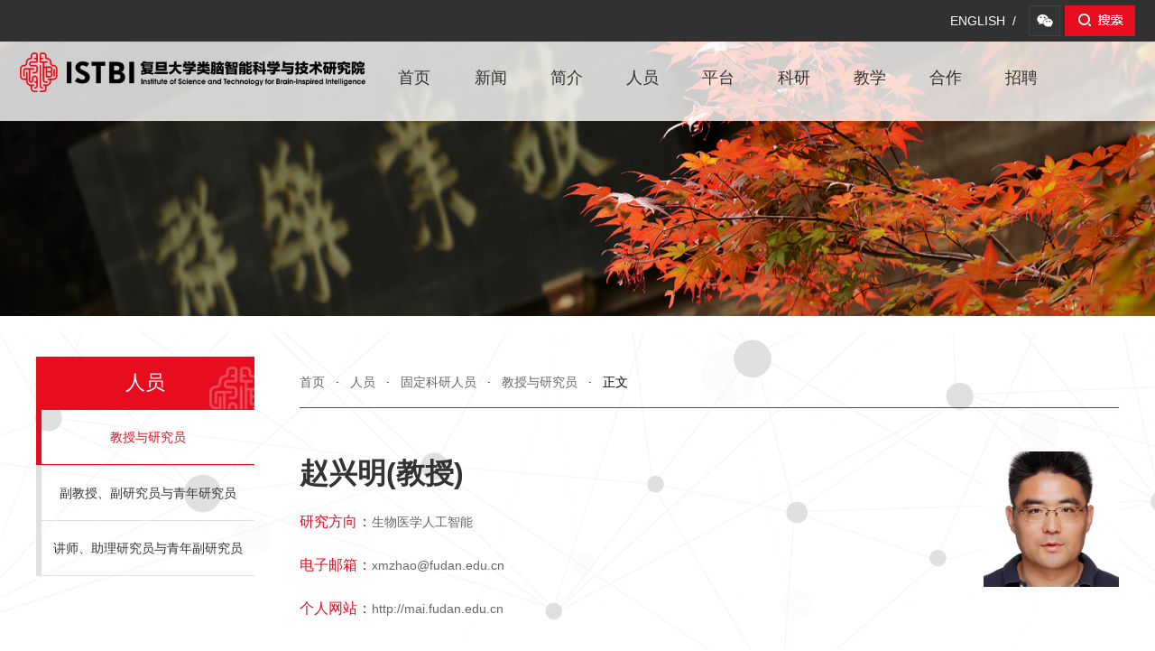

--- FILE ---
content_type: text/html
request_url: https://istbi.fudan.edu.cn/info/1244/2224.htm
body_size: 6616
content:
<!DOCTYPE html>
<html>
<head>
<meta charset="utf-8">
<title>赵兴明(教授)-复旦大学类脑智能科学与技术研究院</title><meta name="pageType" content="3">
<meta name="pageTitle" content="赵兴明(教授)">
<META Name="keywords" Content="复旦大学类脑智能科学与技术研究院,复旦大学类脑研究院,类脑研究院,教授与研究员,赵兴明" />
<META Name="description" Content="1.Wu S, Jiang P,Zhao XM*, Chen WH*. “Treatment regimens may compromise gut-microbiome-derived signatures for liver cirrhosis.”Cell metabolism.2021,33(3): 455-456.2.Song L, Pan S, Zhang Z, Jia L, Chen WH*,Zhao XM*. “STAB: a spatio-temporal cell atlas of the human brain.”Nucleic acids research. 2021,49(D1):D1029-D1037.3.Li T,Zhao XM*, Li L* “Co-VAE: Drug-target binding affinity prediction by..." />

<link href="../../css/public.css" rel="stylesheet" type="text/css">
<link href="../../css/style.css" rel="stylesheet" type="text/css">


<!--Announced by Visual SiteBuilder 9-->
<script language="javascript" src="../../_sitegray/_sitegray.js"></script>
<!-- CustomerNO:776562626572323074684757505a5742000400014451 -->
<link rel="stylesheet" type="text/css" href="../../nry-zd-nav3.vsb.css" />
<script type="text/javascript" src="/system/resource/js/vsbscreen.min.js" id="_vsbscreen" devices="pc|pad"></script>
<script type="text/javascript" src="/system/resource/js/counter.js"></script>
<script type="text/javascript">_jsq_(1244,'/nry-zd-nav3.jsp',2224,1505569981)</script>
</head>

<body>
<!--header-->
<div class="web_header">
    <div class="header_top">
        <div class="top_cot fr">
        <!--link-->
            <div class="cot_link left fl">
                <ul>
                    <script language="javascript" src="/system/resource/js/dynclicks.js"></script><script language="javascript" src="/system/resource/js/openlink.js"></script>    <LI><a href="http://istbi.fudan.edu.cn/lnen/" target="_blank" title="" onclick="_addDynClicks(&#34;wburl&#34;, 1505569981, 45193)">ENGLISH&nbsp;&nbsp;/</a>
</li>

                </ul>
            </div>
            <div class="erweima fl">
                    <a href="#"><img src="../../img/icon_weixin.png"></a>
                        <div class="hover">
                            <ul>
                                <li>    
           
               
                       
                        <img src="../../img/weixin_ewm.png" border="0" width="67" height="67">
               
       
</li>
                            </ul>
                        </div>
                </div>
        <!--/link-->
        <!--search-->
            
                  <div id="vivo-head" class="search_head fr">
                    <div class="vivo-search" style="display: none; height: 0px;">
                        <div class="search-box" style="opacity: 0;">


<script language="javascript" src="/system/resource/js/base64.js"></script><script language="javascript" src="/system/resource/js/jquery/jquery-latest.min.js"></script><script language="javascript" src="/system/resource/vue/vue.js"></script><script language="javascript" src="/system/resource/vue/bluebird.min.js"></script><script language="javascript" src="/system/resource/vue/axios.js"></script><script language="javascript" src="/system/resource/vue/polyfill.js"></script><script language="javascript" src="/system/resource/vue/token.js"></script><LINK href="/system/resource/vue/static/element/index.css" type="text/css" rel="stylesheet"><script language="javascript" src="/system/resource/vue/static/element/index.js"></script><script language="javascript" src="/system/resource/vue/static/public.js"></script><style>
    #appu2 .qwss{}
    #appu2 .tj{}
</style>
<div id="divu2"></div>
<script type="text/html" id="htmlu2">
    <div id="appu2">
        <div v-if="!isError">
            <input type="text" placeholder="请输入搜索内容" autocomplete=off v-model=query.keyWord @keyup.enter="onSubmit"><button v-on:click="onSubmit()">搜索</button>
<a class="close" style="opacity: 0;"></a>
        </div>
        <div v-if="isError" style="color: #b30216; font-size:18px;text-align: center;padding:20px;">
            应用维护中！
        </div>
    </div>
</script>
<script>
    $("#divu2").html($("#htmlu2").text());
</script>
<script>
    var appOwner = "1505569981";
    var token = gettoken(10);
    var urlPrefix = "/aop_component/";

    jQuery.support.cors = true;
    $.ajaxSetup({
        beforeSend: function (request, settings) {
            request.setRequestHeader("Authorization", token);
            request.setRequestHeader("owner", appOwner);
        }
    });

    new Vue({
        el: "#appu2",
        data: function () {
            return {
                query: {
                    keyWord: "",//搜索关键词
                    owner: appOwner,
                    token: token,
                    urlPrefix: urlPrefix,
                    lang:"i18n_zh_CN"
                },
                isError: false
            }
        },
        mounted: function () {
            var _this = this;
            // _this.init();
        },
        methods: {
            init: function(){
                $.ajax({
                    url: "/aop_component//webber/search/test",
                    type: "get",
                    success: function (response) {
                        if (response.code == "0000") {
                        } else if (response.code == "220") {
                            _this.isError = true;
                            console.log(response);
                        } else if (!response.code) {
                            _this.isError = true;
                            console.log(response);
                        }
                    },
                    error: function (response) {
                        _this.isError = true;
                    }
                });
            },
            onSubmit: function (e) {
                var url = "/aop_views/search/modules/resultpc/soso.html";
                if ("10" == "1" || "10" == "2") {
                    url = "" + url;
                }
                var _this = this;
                var query = _this.query;
                if (url.indexOf("?") > -1) {
                    url = url.split("?")[0];
                }
                if (query.keyWord) {
                    var query = new Base64().encode(JSON.stringify(query));
                    window.open(url + "?query=" + query);
                } else {
                    alert("请填写搜索内容")
                }
            },
        }
    })
</script></div>
                    </div>
                    <div class="vivo-nav">
                        <div class="search-user">
                            <a href="#" class="search"><b></b></a>
                        </div>
                    </div>
                </div>

            
        </div>
    </div>
    <div class="header_down">
        <div class="down_cot">
            <div class="cot_logo fl">
<!-- 网站logo图片地址请在本组件"内容配置-网站logo"处填写 -->
<a href="../../index.htm" title="类脑智能科学与技术研究院（中文）"><img src="../../img/logo.png" width="320" height="240" border="0" alt="../../img/logo.png" title="../../img/logo.png"></a></div>
        <!--nav Start!-->
            <div id="hd" class="dbc fr">
                <ul class="hd-nav wp clearfix">
<li>
    <a href="../../index.htm" title="首页" class="navitem">首页</a>
 </li>  
<li>
    <a href="../../xw/zhxw.htm" title="新闻" class="navitem">新闻</a>
    <div class="subnav">
             <div class="submenu"><h4><a href="../../xw/zhxw.htm" title="综合新闻" class="navitem" style=" color:#fff !important;padding:10px 0; margin:0 16px; height:auto !important"><img src="../../images/nav_yd.png">综合新闻</a></h4></div>
 
             <div class="submenu"><h4><a href="../../xw/tzgg.htm" title="通知公告" class="navitem" style=" color:#fff !important;padding:10px 0; margin:0 16px; height:auto !important"><img src="../../images/nav_yd.png">通知公告</a></h4></div>
 
             <div class="submenu"><h4><a href="../../xw/mtsj.htm" title="媒体视角" class="navitem" style=" color:#fff !important;padding:10px 0; margin:0 16px; height:auto !important"><img src="../../images/nav_yd.png">媒体视角</a></h4></div>
 
     </div>

 </li>  
<li>
    <a href="../../jj/fz.htm" title="简介" class="navitem">简介</a>
    <div class="subnav">
             <div class="submenu"><h4><a href="../../jj/wyjj.htm" title="我院简介" class="navitem" style=" color:#fff !important;padding:10px 0; margin:0 16px; height:auto !important"><img src="../../images/nav_yd.png">我院简介</a></h4></div>
 
             <div class="submenu"><h4><a href="../../jj/fz.htm" title="发展历程" class="navitem" style=" color:#fff !important;padding:10px 0; margin:0 16px; height:auto !important"><img src="../../images/nav_yd.png">发展历程</a></h4></div>
 
             <div class="submenu"><h4><a href="../../jj/gljg1/yjyld.htm" title="管理架构" class="navitem" style=" color:#fff !important;padding:10px 0; margin:0 16px; height:auto !important"><img src="../../images/nav_yd.png">管理架构</a></h4></div>
 
     </div>

 </li>  
<li>
    <a href="../../ry/gdkyry_aszmpysx_.htm" title="人员" class="navitem">人员</a>
    <div class="subnav">
             <div class="submenu"><h4><a href="../../ry/gdkyry_aszmpysx_.htm" title="固定科研人员(按首字母拼音顺序）" class="navitem" style="font-size:16px; color:#fff !important;padding:10px 0; margin:0 16px; height:auto !important"><img src="../../images/nav_yd.png">固定科研人员(按首字母拼音顺序）</a></h4></div>
 
             <div class="submenu"><h4><a href="../../ry/jzkyry.htm" title="兼职科研人员" class="navitem" style=" color:#fff !important;padding:10px 0; margin:0 16px; height:auto !important"><img src="../../images/nav_yd.png">兼职科研人员</a></h4></div>
 
             <div class="submenu"><h4><a href="../../ry/xzgl.htm" title="行政管理" class="navitem" style=" color:#fff !important;padding:10px 0; margin:0 16px; height:auto !important"><img src="../../images/nav_yd.png">行政管理</a></h4></div>
 
             <div class="submenu"><h4><a href="../../ry/bsh.htm" title="博士后" class="navitem" style=" color:#fff !important;padding:10px 0; margin:0 16px; height:auto !important"><img src="../../images/nav_yd.png">博士后</a></h4></div>
 
             <div class="submenu"><h4><a href="../../ry/zr_gcs_zlyjy.htm" title="（专任）工程师/助理研究员" class="navitem" style="font-size:16px; color:#fff !important;padding:10px 0; margin:0 16px; height:auto !important"><img src="../../images/nav_yd.png">（专任）工程师/助理研究员</a></h4></div>
 
             <div class="submenu"><h4><a href="../../ry/fw/in.htm" title="来访学者" class="navitem" style=" color:#fff !important;padding:10px 0; margin:0 16px; height:auto !important"><img src="../../images/nav_yd.png">来访学者</a></h4></div>
 
     </div>

 </li>  
<li>
    <a href="../../pt/rzsjkxzx/zxjj2.htm" title="平台" class="navitem">平台</a>
    <div class="subnav">
             <div class="submenu"><h4><a href="https://cnbi.fudan.edu.cn" title="教育部重点实验室" class="navitem" style="font-size:16px; color:#fff !important;padding:10px 0; margin:0 16px; height:auto !important"><img src="../../images/nav_yd.png">教育部重点实验室</a></h4></div>
 
             <div class="submenu"><h4><a href="https://istbi-bcnc.fudan.edu.cn/" title="认知神经科学中心" class="navitem" style="font-size:16px; color:#fff !important;padding:10px 0; margin:0 16px; height:auto !important"><img src="../../images/nav_yd.png">认知神经科学中心</a></h4></div>
 
             <div class="submenu"><h4><a href="https://zic.fudan.edu.cn/customer/index/index.html" title="生物医学影像中心（张江国际脑影像中心）" class="navitem" style="font-size:16px; color:#fff !important;padding:10px 0; margin:0 16px; height:auto !important"><img src="../../images/nav_yd.png">生物医学影像中心（张江国际脑影像中心）</a></h4></div>
 
             <div class="submenu"><h4><a href="https://zib.fudan.edu.cn/index" title="生物医学大数据中心(张江国际脑库)" class="navitem" style="font-size:16px; color:#fff !important;padding:10px 0; margin:0 16px; height:auto !important"><img src="../../images/nav_yd.png">生物医学大数据中心(张江国际脑库)</a></h4></div>
 
             <div class="submenu"><h4><a href="../../pt/sjyzngczx/zxjj.htm" title="神经与智能工程中心" class="navitem" style="font-size:16px; color:#fff !important;padding:10px 0; margin:0 16px; height:auto !important"><img src="../../images/nav_yd.png">神经与智能工程中心</a></h4></div>
 
             <div class="submenu"><h4><a href="../../pt/qnjspt/zxjj.htm" title="全脑计算平台" class="navitem" style=" color:#fff !important;padding:10px 0; margin:0 16px; height:auto !important"><img src="../../images/nav_yd.png">全脑计算平台</a></h4></div>
 
             <div class="submenu"><h4><a href="../../pt/qtsjkxzx/zxjj.htm" title="群体神经科学中心" class="navitem" style="font-size:16px; color:#fff !important;padding:10px 0; margin:0 16px; height:auto !important"><img src="../../images/nav_yd.png">群体神经科学中心</a></h4></div>
 
             <div class="submenu"><h4><a href="" title="老年脑健康智能科学中心" class="navitem" style="font-size:16px; color:#fff !important;padding:10px 0; margin:0 16px; height:auto !important"><img src="../../images/nav_yd.png">老年脑健康智能科学中心</a></h4></div>
 
             <div class="submenu"><h4><a href="../../pt/jsxtswxzx/jj.htm" title="计算系统生物学中心" class="navitem" style="font-size:16px; color:#fff !important;padding:10px 0; margin:0 16px; height:auto !important"><img src="../../images/nav_yd.png">计算系统生物学中心</a></h4></div>
 
             <div class="submenu"><h4><a href="../../pt/rgznsfzx/jj.htm" title="人工智能算法中心" class="navitem" style="font-size:16px; color:#fff !important;padding:10px 0; margin:0 16px; height:auto !important"><img src="../../images/nav_yd.png">人工智能算法中心</a></h4></div>
 
             <div class="submenu"><h4><a href="../../pt/yqsbjj/cgzcxsb.htm" title="仪器设备简介" class="navitem" style=" color:#fff !important;padding:10px 0; margin:0 16px; height:auto !important"><img src="../../images/nav_yd.png">仪器设备简介</a></h4></div>
 
     </div>

 </li>  
<li>
    <a href="../../ky.htm" title="科研" class="navitem">科研</a>
    <div class="subnav">
             <div class="submenu"><h4><a href="../../ky/kyjz.htm" title="科研进展" class="navitem" style=" color:#fff !important;padding:10px 0; margin:0 16px; height:auto !important"><img src="../../images/nav_yd.png">科研进展</a></h4></div>
 
             <div class="submenu"><h4><a href="../../ky/pro.htm" title="科研项目" class="navitem" style=" color:#fff !important;padding:10px 0; margin:0 16px; height:auto !important"><img src="../../images/nav_yd.png">科研项目</a></h4></div>
 
             <div class="submenu"><h4><a href="../../ky/shssjkjzdzx/xmgl.htm" title="上海市市级科技重大专项" class="navitem" style="font-size:16px; color:#fff !important;padding:10px 0; margin:0 16px; height:auto !important"><img src="../../images/nav_yd.png">上海市市级科技重大专项</a></h4></div>
 
             <div class="submenu"><h4><a href="../../ky/cg.htm" title="科研成果" class="navitem" style=" color:#fff !important;padding:10px 0; margin:0 16px; height:auto !important"><img src="../../images/nav_yd.png">科研成果</a></h4></div>
 
             <div class="submenu"><h4><a href="../../ky/xsbg.htm" title="学术报告" class="navitem" style=" color:#fff !important;padding:10px 0; margin:0 16px; height:auto !important"><img src="../../images/nav_yd.png">学术报告</a></h4></div>
 
             <div class="submenu"><h4><a href="../../ky/llsq/lnyllwyhzc.htm" title="伦理申请" class="navitem" style=" color:#fff !important;padding:10px 0; margin:0 16px; height:auto !important"><img src="../../images/nav_yd.png">伦理申请</a></h4></div>
 
             <div class="submenu"><h4><a href="../../ky/tzgg.htm" title="通知公告" class="navitem" style=" color:#fff !important;padding:10px 0; margin:0 16px; height:auto !important"><img src="../../images/nav_yd.png">通知公告</a></h4></div>
 
     </div>

 </li>  
<li>
    <a href="../../jx/zs/zsjz.htm" title="教学" class="navitem">教学</a>
    <div class="subnav">
             <div class="submenu"><h4><a href="../../jx/zs/zsjz.htm" title="招生" class="navitem" style=" color:#fff !important;padding:10px 0; margin:0 16px; height:auto !important"><img src="../../images/nav_yd.png">招生</a></h4></div>
 
             <div class="submenu"><h4><a href="../../jx/py/glgz.htm" title="培养" class="navitem" style=" color:#fff !important;padding:10px 0; margin:0 16px; height:auto !important"><img src="../../images/nav_yd.png">培养</a></h4></div>
 
             <div class="submenu"><h4><a href="../../jx/xw/gztlzd.htm" title="学位" class="navitem" style=" color:#fff !important;padding:10px 0; margin:0 16px; height:auto !important"><img src="../../images/nav_yd.png">学位</a></h4></div>
 
             <div class="submenu"><h4><a href="../../jx/jztx.htm" title="奖助体系" class="navitem" style=" color:#fff !important;padding:10px 0; margin:0 16px; height:auto !important"><img src="../../images/nav_yd.png">奖助体系</a></h4></div>
 
             <div class="submenu"><h4><a href="../../jx/fwzn.htm" title="服务指南" class="navitem" style=" color:#fff !important;padding:10px 0; margin:0 16px; height:auto !important"><img src="../../images/nav_yd.png">服务指南</a></h4></div>
 
             <div class="submenu"><h4><a href="../../jx/xzzq.htm" title="下载专区" class="navitem" style=" color:#fff !important;padding:10px 0; margin:0 16px; height:auto !important"><img src="../../images/nav_yd.png">下载专区</a></h4></div>
 
     </div>

 </li>  
<li>
    <a href="../../hz/gjhz1/hzjj.htm" title="合作" class="navitem">合作</a>
    <div class="subnav">
             <div class="submenu"><h4><a href="../../hz/gjhz1/hzjj.htm" title="国际合作" class="navitem" style=" color:#fff !important;padding:10px 0; margin:0 16px; height:auto !important"><img src="../../images/nav_yd.png">国际合作</a></h4></div>
 
             <div class="submenu"><h4><a href="../../hz/cxyhz1/hzjj.htm" title="产学研合作" class="navitem" style=" color:#fff !important;padding:10px 0; margin:0 16px; height:auto !important"><img src="../../images/nav_yd.png">产学研合作</a></h4></div>
 
             <div class="submenu"><h4><a href="../../hz/lhyjzx1.htm" title="联合研究中心" class="navitem" style=" color:#fff !important;padding:10px 0; margin:0 16px; height:auto !important"><img src="../../images/nav_yd.png">联合研究中心</a></h4></div>
 
     </div>

 </li>  
<li>
    <a href="../../zp/gdky.htm" title="招聘" class="navitem">招聘</a>
    <div class="subnav">
             <div class="submenu"><h4><a href="../../zp/gdky.htm" title="固定科研团队" class="navitem" style=" color:#fff !important;padding:10px 0; margin:0 16px; height:auto !important"><img src="../../images/nav_yd.png">固定科研团队</a></h4></div>
 
             <div class="submenu"><h4><a href="../../zp/bsh.htm" title="博士后" class="navitem" style=" color:#fff !important;padding:10px 0; margin:0 16px; height:auto !important"><img src="../../images/nav_yd.png">博士后</a></h4></div>
 
             <div class="submenu"><h4><a href="../../zp/xzgl.htm" title="行政管理" class="navitem" style=" color:#fff !important;padding:10px 0; margin:0 16px; height:auto !important"><img src="../../images/nav_yd.png">行政管理</a></h4></div>
 
             <div class="submenu"><h4><a href="../../zp/zryj_gcsxl.htm" title="专任研究/工程师系列" class="navitem" style="font-size:16px; color:#fff !important;padding:10px 0; margin:0 16px; height:auto !important"><img src="../../images/nav_yd.png">专任研究/工程师系列</a></h4></div>
 
             <div class="submenu"><h4><a href="../../zp/ky.htm" title="科研助理" class="navitem" style=" color:#fff !important;padding:10px 0; margin:0 16px; height:auto !important"><img src="../../images/nav_yd.png">科研助理</a></h4></div>
 
             <div class="submenu"><h4><a href="../../zp/lxdz.htm" title="联系地址" class="navitem" style=" color:#fff !important;padding:10px 0; margin:0 16px; height:auto !important"><img src="../../images/nav_yd.png">联系地址</a></h4></div>
 
     </div>

 </li>  
 </ul>
                <div class="clear"></div>
            </div>
        <!--nav End!--> 
        </div>
    </div>
</div>
<!--/header-->
<!--ej_banner-->
<div class="ej_banner">
    <div class="banner_cot fm">
        <img src="../../images/002.png" style="width:100%;height:350px;" />
    </div>
</div>
<!--/ej_banner-->
<!--web_content-->
<div class="webej_cot">
<div class="web_ejcot fm">
               <div class="lmmc fr"> 
                  <div class="lmmc_dqwz1">        
                <a href="../../index.htm">首页</a>

                &nbsp;&nbsp;·&nbsp;&nbsp;
                <a href="../../ry/gdkyry_aszmpysx_.htm">人员</a>

                &nbsp;&nbsp;·&nbsp;&nbsp;
                <a href="../../ry/gdkyry1/jsyyjy1.htm">固定科研人员</a>

                &nbsp;&nbsp;·&nbsp;&nbsp;
                <a href="../../ry/gdkyry1/jsyyjy1.htm">教授与研究员</a>

                &nbsp;&nbsp;·&nbsp;&nbsp;
                正文
</div>
               </div>  
                <!--左侧导航-->
                <div class="contL fl">
                    <div class="contLWrap">
                        <div class="contLHead">
                            <h3>
人员

</h3>
                        </div>
                       <ul>
    <li class="blo">  <a href="../../ry/gdkyry1/jsyyjy1.htm" title="教授与研究员" style=" color:#e70d1f; border-bottom: 1px solid #e70d1f;border-left: 6px solid #e70d1f; border-top: 1px solid #e70d1f;">教授与研究员</a>


 </li>

    
    <li>  <a href="../../ry/gdkyry1/fjs_fyjyyqnyjy1.htm" title="副教授、副研究员与青年研究员">副教授、副研究员与青年研究员</a>


 </li>

    
    <li>  <a href="../../ry/gdkyry1/js_zlyjyyqnfyjy1.htm" title="讲师、助理研究员与青年副研究员">讲师、助理研究员与青年副研究员</a>


 </li>

    

 </ul>
                    </div>
                </div>
                <!--/左侧导航-->
                <!--右侧正文-->
                <div class="contR contAlumni fr">
                    

<script language="javascript" src="../../_dwr/interface/NewsvoteDWR.js"></script><script language="javascript" src="../../_dwr/engine.js"></script><script language="javascript" src="/system/resource/js/news/newscontent.js"></script><script language="javascript" src="/system/resource/js/ajax.js"></script><form name="_newscontent_fromname">
<div class="member_cot">
        <div class="cot_headtop">
                            <div class="head_txt fl">
                                <ul>
                                    <li class="name"><span>赵兴明(教授)</li>
                                    <li class="member_lib"><span>研究方向：</span>生物医学人工智能</li>
                                    <li class="member_lib"><span>电子邮箱：</span><a href="mailto:xmzhao@fudan.edu.cn" style="color:#666">xmzhao@fudan.edu.cn</a></li>
                                  <li class="member_lib"><span>个人网站：</span><a href="http://mai.fudan.edu.cn" style="color:#666">http://mai.fudan.edu.cn</a></li>
                                   
                                     
                                      
                                </ul>                   
                            </div>
   
                <div class="head_pic fr"><img src="/__local/E/DE/8F/5A94EC8952F99986F9E54DC0B16_39111319_9D67.jpg?e=.jpg"></div>
                        </div>
  <div class="cot_headdown">
                            <ul>
                                <li class="member_lib"><span>简要介绍：</span>赵兴明，复旦大学类脑智能科学与技术研究院教授，计算神经科学与类脑智能教育部重点实验室副主任、张江国际脑库执行主任、上海市青年科技启明星和上海市浦江人才计划入选者，IEEE Senior Member、IEEE SMC TC on Systems Biology Co-Chair、IEEE SMC Shanghai Chapter Chair、ACM SIGBio China Vice Chair、CCF 高级会员、中国人工智能学会人工生命与生物信息学专委会副主任、中国计算机学会生物信息学专委会常务委员、上海市计算机学会生物信息学专委会主任等。承担了863、国家重点研发计划、国家自然科学基金重大研究计划和重点项目在内的多项科研课题。在Nature、Cell Metabolism、IEEE TPAMI、Nature Communications、Genome Medicine、Nucleic Acids Research等国际著名期刊发表SCI论文100余篇， 以第一完成人荣获吴文俊人工智能自然科学一等奖（2020年）和教育部高等学校科学研究优秀成果（自然类）二等奖（2018年）。</li> 

                                 <li class="member_lib"><span>代表成果：</span><div class="v_news_content">
<p class="vsbcontent_start">1.Wu S, Jiang P,<strong>Zhao XM*</strong>, Chen WH*. “Treatment regimens may compromise gut-microbiome-derived signatures for liver cirrhosis.”<em>Cell metabolism</em>.2021,33(3): 455-456.</p>
<p>2.Song L, Pan S, Zhang Z, Jia L, Chen WH*,<strong>Zhao XM*</strong>. “STAB: a spatio-temporal cell atlas of the human brain.”<em>Nucleic acids research</em><em>. 2021,</em>49(D1):D1029-D1037.</p>
<p>3.Li T,<strong>Zhao XM*</strong>, Li L* “Co-VAE: Drug-target binding affinity prediction by co-regularized variational autoencoders.”<em>IEEE transactions on pattern analysis and machine intelligence</em>.2021,doi:10.1109/TPAMI.2021.3120428.</p>
<p>4.Shi K, Zhang L, Yu J, Chen Z, Lai S, Zhao X, Li WG, Luo Q, Lin W, Feng J, Bork P,<strong>Zhao XM*</strong>, Li F*. “A 12-genus bacterial signature identifies a group of severe autistic children with differential sensory behavior and brain structures.”<em>Clinical and translational medicine</em><em>.</em>2021,11(2): e314.</p>
<p class="vsbcontent_end">5.Dong G, Feng J, Sun F, Chen J*,<strong>Zhao XM*</strong>. “A global overview of genetically interpretable multimorbidities among common diseases in the UK Biobank.”<em>Genome medicine</em>.2021,13(1):110.</p>
</div></li>
                            </ul>
                        </div>

  
   


        
   
</div>
</form>

                </div>
                <!--/右侧正文-->
</div>
</div>
<!--/web_content-->


<!--footer-->
<div class="footer">
    <div class="fot fm">
        <div class="fot_up">
            <div class="up_left fl">
                <h2><img src="../../img/icon_place.png"><!-- 版权内容请在本组件"内容配置-版权"处填写 -->
<p>上海市浦东新区张江高科技园区张衡路825号复旦大学张江校区</p></h2>
                <div class="zxzwsq">
                    <div class="zw fl">
                        <ul>
                                <LI><a href="../1148/1981.htm" title="" onclick="_addDynClicks(&#34;wburl&#34;, 1505569981, 45257)" style="color:#fff;">首席科学家</a></li>
    <LI><a href="../1148/1979.htm" title="" onclick="_addDynClicks(&#34;wburl&#34;, 1505569981, 45259)" style="color:#fff;">讲座教授</a></li>
    <LI><a href="../1148/1978.htm" title="" onclick="_addDynClicks(&#34;wburl&#34;, 1505569981, 45260)" style="color:#fff;">青年研究员</a></li>
    <LI><a href="https://istbi.fudan.edu.cn/info/1148/1975.htm" title="" onclick="_addDynClicks(&#34;wburl&#34;, 1505569981, 45258)" style="color:#fff;">青年副研究员</a></li>
    <LI><a href="https://mp.weixin.qq.com/s?__biz=MzI3Njk2MjQ0NA==&amp;mid=2247500713&amp;idx=1&amp;sn=18512c458bcc14c0044d9a8e984a617d&amp;source=41#wechat_redirect" title="" onclick="_addDynClicks(&#34;wburl&#34;, 1505569981, 75178)" style="color:#fff;">专任研究人员</a></li>
    <LI><a href="https://istbi.fudan.edu.cn/zp/gcs.htm" title="" onclick="_addDynClicks(&#34;wburl&#34;, 1505569981, 75179)" style="color:#fff;">工程师岗位</a></li>

                        </ul>
                    </div>
                   
                </div>
            </div>
            <div class="up_right fr">
                <div class="right_pic">
                    <ul>
                                
      
               
                        <li style="display:none;"><img src="../../js/2221.png" border="0" alt="复旦大学类脑智能科学与技术研究院,复旦大学类脑研究院" style="max-width:50px;max-height:50px;"></li>
                     
               
                        <li><img src="../../images/harvard.jpg" border="0" alt="" style="max-width:50px;max-height:50px;"></li>
                     
               
                        <li><img src="../../images/Cambridge.jpg" border="0" alt="" style="max-width:50px;max-height:50px;"></li>
                     
               
                        <li><img src="../../images/5fdf8db1cb134954b0e5075a5b4e9258d1094a11.jpg" border="0" alt="" style="max-width:50px;max-height:50px;"></li>
                     
               
                        <li><img src="../../images/kcl.png" border="0" alt="" style="max-width:50px;max-height:50px;"></li>
                     
               
                        <li><img src="../../images/ImperialCollege.jpg" border="0" alt="" style="max-width:50px;max-height:50px;"></li>
                     
      

                    </ul>
                </div>
                <div class="right_txt">
                    <ul>
                        <li style="color:#fff;font-weight:bold;font-size:18px;">战略合作</li>
    <LI><a href="###" title="" onclick="_addDynClicks(&#34;wburl&#34;, 1505569981, 45261)">复旦附属中山医院</a></li>
    <LI><a href="###" title="" onclick="_addDynClicks(&#34;wburl&#34;, 1505569981, 49113)">复旦附属华山医院</a></li>
    <LI><a href="###" title="" onclick="_addDynClicks(&#34;wburl&#34;, 1505569981, 49112)">上海交通大学医学院附属新华医院</a></li>
    <LI><a href="###" title="" onclick="_addDynClicks(&#34;wburl&#34;, 1505569981, 45262)">中科院生物物理所脑与认知科学国家重点实验室</a></li>
    <LI><a href="###" title="" onclick="_addDynClicks(&#34;wburl&#34;, 1505569981, 45264)">中国科学院神经科学研究所（中科院脑科学卓越创新中心）</a></li>

                    </ul>
                </div>
            </div>
        </div>
        <div class="fot_down">
            <div class="down_cot">
                <ul>
                            
       
               
			<li class="erweima fl"> <a href="" title="" onclick="_addDynClicks(&#34;wbimage&#34;, 1505569981, 77696)" target="_blank"><img src="../../images/62042e6b-a874-4221-82b8-500df9e7ad63.jpg" width="80" height="80"></a></li>
                        
                 
               
               
			<li class="fot_logo fr"><a href="" title="" onclick="_addDynClicks(&#34;wbimage&#34;, 1505569981, 44003)" target="_blank"><img src="../../images/18/09/09/19atq4o222/fot_logo.png" width="513" height="43"></a></li>
                        
                 
               
     

                </ul>
            </div>
        </div>
    </div>
</div>
<!--/footer-->
</body>
<script src="../../js/koala.min.f.js" type="text/javascript"></script>
<script type="text/javascript" src="../../js/jquery.a.b.c.min.js"></script>
<script type="text/javascript" src="../../js/link.js"></script>
</html>


--- FILE ---
content_type: text/css
request_url: https://istbi.fudan.edu.cn/css/public.css
body_size: 272
content:
body,h1,h2,h3,h4,h5,h6,hr,p,blockquote,dl,dt,dd,ul,ol,li,pre,form,fieldset,legend,button,input,textarea,th,td,img{border: medium none;margin: 0;padding: 0}body,button,input,select,textarea{font: 14px/1.5 "Microsoft Yahei", tahoma, Srial, helvetica, sans-serif}h1,h2,h3,h4,h5,h6{font-size: 100%;font-weight: normal}ul,ol{list-style: none}body{width: 100%;min-width: 1200px;height: auto;margin: 0 auto;background-color: #fff}a{text-decoration: none;color: #333;-moz-transition: all 0.3s ease-in;-webkit-transition: all 0.3s ease-in;-o-transition: all 0.3s ease-in;transition: all 0.3s ease-in}a:hover{text-decoration: none;-moz-transition: all 0.3s ease-in;-webkit-transition: all 0.3s ease-in;-o-transition: all 0.3s ease-in;transition: all 0.3s ease-in}a:focus,a:active,button::-moz-focus-inner,input[type="reset"]::-moz-focus-inner,input[type="button"]::-moz-focus-inner,input[type="submit"]::-moz-focus-inner,select::-moz-focus-inner,input[type="file"]>input[type="button"]::-moz-focus-inner{border: 0;outline: 0}input,button,select,textarea{outline: none}textarea{resize: none}a{text-decoration: none;color: #fff}a:focus{outline: none}a.hidefocus{outline: none}.button{border-radius: 0}input{font-family: "微软雅黑"}textarea{font-family: "微软雅黑"}img{border: 0px;outline-width: 0px;vertical-align: top}.clear:after{clear: both;content: "\200B";display: block;height: 0}.clear{*zoom: 1;clear: both}.fl{float: left}.fr{float: right}.fm{margin: 0 auto}.box{width: 100%;height: auto;margin: 0 auto}::-moz-selection{background: #008cd6;color: #fff;text-shadow: none}::selection{background: #008cd6;text-shadow: none}table{border-collapse: collapse;border-spacing: 0}sub{vertical-align: text-bottom}input,textarea,select,button{font-family: inherit;font-size: inherit;font-weight: inherit;outline-style: none;outline-width: 0pt;resize: none;padding: 0;margin: 0}b,em,i{display: inline-block;vertical-align: middle}.cl:after{content: ".";display: block;height: 0;clear: both;visibility: hidden}.cl{zoom: 1}


--- FILE ---
content_type: text/css
request_url: https://istbi.fudan.edu.cn/css/style.css
body_size: 5359
content:
.web_header {
    z-index: 2;
    width: 100%;
    height: auto;
    position: absolute
}

.header_top {
    width: 100%;
    height: 46px;
    background: #313131
}

.top_cot {
    padding: 0 1.7%
}

.cot_link {
    height: 46px;
    position: relative;
    z-index: 99999
}

.cot_link li {
    float: left;
    line-height: 46px;
    padding-right: 8px;
    font-size: 14px
}

.cot_link li a {
    display: block;
    color: #fff
}

.cot_piclink {
    width: 126px
}

.erweima {
    width: 34px;
    height: 34px;
    margin: 6px
}

.erweima li a img {
    display: block;
    width: 67px;
    height: 67px
}

.erweima:hover .hover {
    height: auto;
    display: block;
    padding: 16px 32px;
    border-top: 1px solid #fff
}

.erweima .hover {
    height: auto;
    display: none;
    position: absolute;
    z-index: 111;
    top: 46px;
    right: 88px;
    background: #313131
}

.erweima .hover ul {
    background: #f9f9f9
}

.erweima .hover li {
    float: left;
    font-size: 12px;
    text-align: center;
    line-height: 24px
}

.search_head {
    width: 78px;
    height: 34px;
    z-index: 1;
    position: fixed
}

#vivo-head {
    width: 78px
}

.search-user b {
    background: url(../img/icon_search.png) no-repeat
}

#vivo-head {
    z-index: 99;
    position: relative
}

#vivo-head .vivo-nav {
    width: 78px;
    height: 34px;
    margin: auto;
    position: relative;
    z-index: 100
}

.vivo-nav .search-user {
    float: right;
    height: 34px
}

.search-user a {
    width: 78px;
    height: 34px;
    display: inline-block;
    margin-left: 15px;
    position: relative;
    top: 6px;
    overflow: hidden;
    -webkit-transition: all .3s ease-in-out;
    -moz-transition: all .3s ease-in-out;
    -ms-transition: all .3s ease-in-out;
    transition: all .3s ease-in-out;
    -webkit-transform: translate3d(0, 0, 0);
    -moz-transform: translate3d(0, 0, 0);
    -ms-transform: translate3d(0, 0, 0);
    transform: translate3d(0, 0, 0)
}

.search-user a b {
    width: 78px;
    height: 34px;
    display: block;
    position: absolute;
    top: 6;
    right: 0;
    -webkit-transform: translate3d(0, 0, 0);
    -moz-transform: translate3d(0, 0, 0);
    -ms-transform: translate3d(0, 0, 0);
    transform: translate3d(0, 0, 0);
    -webkit-transition-delay: .1s;
    -moz-transition-delay: .1s;
    -ms-transition-delay: .1s;
    transition-delay: .1s
}

.search-user a.search b {
    background-position: 0 0
}

.search-user a.search:hover b,.search-user a.search.current b {
    background-position: 0
}

.search-user a.user b {
    background-position: 0
}

.search-user a.user b img {
    width: 78px;
    height: 34px
}

.search-user a.user:hover b,.search-user a.user.current b {
    background-position: -43px
}

#vivo-head .vivo-search {
    position: relative;
    z-index: 100;
    display: none;
    top: 22px
}

.vivo-search .search-box {
    width: 390px;
    height: 40px;
    position: absolute;
    top: 20px;
    left: 50%;
    margin-left: -350px;
    background: #666;
    -webkit-box-shadow: 0 1px 2px rgba(0, 0, 0, .3);
    -moz-box-shadow: 0 1px 2px rgba(0, 0, 0Ã¯Â¼Å’.3);
    -ms-box-shadow: 0 1px 2px rgba(0, 0, 0Ã¯Â¼Å’.3);
    box-shadow: 0 1px 2px rgba(0, 0, 0Ã¯Â¼Å’.3);
    position: relative;
    z-index: 9999
}

.vivo-search .search-box input {
    width: 240px;
    height: 20px;
    padding: 10px 20px;
    font-size: 14px;
    color: #555;
    border: none;
    background: #fff;
    overflow: hidden;
    vertical-align: middle
}

.vivo-search .search-box button {
    width: 110px;
    height: 40px;
    overflow: hidden;
    text-align: center;
    font-size: 14px;
    color: #fff;
    border: none;
    overflow: hidden;
    vertical-align: middle;
    background: #e70d1f;
    outline: none;
    cursor: pointer;
    -webkit-transition: background .2s ease-in-out;
    -moz-transition: background .2s ease-in-out;
    -ms-transition: background .2s ease-in-out;
    transition: background .2s ease-in-out
}

.vivo-search .search-box button:hover {
    background: #e70d1f
}

.vivo-search .search-box button:active {
    -webkit-box-shadow: 0 1px 2px rgba(0, 0, 0, 0.3) inset;
    -moz-box-shadow: 0 1px 2px rgba(0, 0, 0, .3) inset;
    -ms-box-shadow: 0 1px 2px rgba(0, 0, 0, 0.3) inset;
    box-shadow: 0 1px 2px rgba(0, 0, 0, 0.3) inset
}

.vivo-search .search-box a.close {
    width: 24px;
    height: 24px;
    position: absolute;
    top: 8px;
    right: -40px
}

.vivo-search .search-box a.close:hover {
    background-position: -86px -25px
}

.header_down {
    width: 100%;
    height: 88px;
    background: url(../img/nav_bg.png) no-repeat
}

.on11 {
    width: 100%;
    position: fixed;
    z-index: 9;
    background: #fff
}

.erji {
    height: 88px;
    background: #fff
}

.down_cot {
    padding: 0 1.7%
}

.cot_logo {
    width: 31%;
    padding: 12px 0;
    min-width: 31%
}

.cot_logo img {
    width: 100%;
    height: 85%
}

#hd {
    width: 68%;
    height: 88px;
    float: right;
    display: inline-block
}

.hd-nav ul {
    width: 100%
}

.hd-nav li {
    width: 10%;
    font-size: 18px;
    height: 84px;
    text-align: center;
    float: left;
    color: #fff
}

.hd-nav li:hover {
    border-bottom: 4px solid #e70d1f
}

.hd-nav li a.navitem {
    display: inline-block;
    color: #333;
    height: 40px;
    line-height: 32px;
    text-align: center;
    padding: 24px 0
}

.hd-nav li a span {
    display: block;
    width: 124px;
    font-size: 13px
}

.hd-nav li:hover a.navitem {
    color: #e70d1f
}

.hd-nav li:hover .subnav {
    display: block
}

.hd-nav .subnav {
    position: absolute;
    z-index: 999999;
    top: 88px;
    background: #e70d1f;
    border-radius: 0 0 4px 4px;
    display: none;
    text-align: left;
    margin-top: 46px;
    min-width: 126px
}

.hd-nav .subnav .submenu h4 a {
    display: block;
    border-top: 1px solid #c90b1b;
    text-align: left
}

.hd-nav .subnav .submenu:hover {
    background: #c90b1b
}

.hd-nav .subnav a {
    display: block;
    line-height: 30px;
    font-size: 15px;
    padding: 6px 3px;
    color: #fff
}

.hd-nav .subnav img {
    margin-right: 8px;
    vertical-align: middle
}

.part2 {
    width: 100%;
    height: 674px;
    background: url(../img/aboutus_bg.png) bottom;
    position: relative;
    z-index: 1;
    top: 46px;
    overflow: hidden
}

.part2 .dw {
    width: 1152px;
    height: 372px;
    background: url(../img/about_cotbg.png);
    position: relative;
    top: 146px;
    padding: 46px 24px;
    border-radius: 10px;
    margin: 0 auto;
}

.tab {
    position: absolute;
    top: 326px;
    left: 124px;
    width: 560px;
    text-align: center;
    z-index: 88
}

.tab span {
    float: left;
    width: 82px;
    height: 98px;
    margin-right: 85px;
    font-size: 14px;
    line-height: 186px;
    text-align: center;
    cursor: pointer;
    box-sizing: content-box
}

.tab span:first-child {
    border: 0px
}

.content {
    width: 1152px;
    height: 388px;
    position: relative;
    overflow: hidden
}

.content .tt {
    position: absolute;
    width: 1152px;
    height: auto
}

.content ul {
    float: left;
    width: 1200px
}

.content ul li {
    display: block;
    height: 656px;
    width: 1152px;
    float: left
}

.content ul li+li {
    margin-left: -1px
}

.product-desc {
    width: 1152px;
    height: 24px;
    background: url(../img/bt_pic.png) no-repeat left center
}

.product-desc .h3 {
    float: left;
    width: 11%;
    padding-left: 144px;
    font-size: 24px;
    line-height: 24px;
    font-weight: bold;
    color: #fff
}

.product-desc .english {
    font-family: "Arial";
    padding-left: 8px;
    font-size: 24px;
    font-weight: bold;
    color: #fff
}

.product-desc .more {
    display: block;
    width: 80px;
    height: 24px;
    line-height: 24px;
    background: #e70d1f;
    font-size: 14px;
    text-align: center
}

.content .icon-list {
    margin-top: 24px;
    width: 1200px;
    height: auto
}

.content .icon-list .txt {
    width: 590px;
    height: 200px;
    overflow: hidden
}

.content .icon-list .txt .txt_a {
    text-indent: 2em;
    font-size: 14px;
    color: #fff;
    line-height: 28px
}

.content .txt_pic {
    position: relative;
    width: 520px;
    height: 320px;
    margin-left: 42px
}

.content .zz {
    position: absolute;
    right: 0;
    width: 472px;
    height: 272px;
    margin: 24px;
    border: 1px solid #fff;
    top: 0px
}

.content .txt_pic img {
    width: 100%;
    height: 320px
}

.part2 .icon1 {
    float: left;
    width: 72px;
    height: 86px;
    margin-right: 85px;
    font-size: 14px;
    line-height: 164px;
    text-align: center;
    cursor: pointer;
    box-sizing: content-box;
    background: url(../img/about_icon1.png) no-repeat top;
    color: #fff
}

.part2 .icon1:hover {
    background: url(../img/about_icon1.1.png) center no-repeat;
    color: #e70d1f
}

.part2 .icon2 {
    float: left;
    width: 72px;
    height: 86px;
    margin-right: 85px;
    font-size: 14px;
    line-height: 164px;
    text-align: center;
    cursor: pointer;
    box-sizing: content-box;
    background: url(../img/about_icon2.png) no-repeat top;
    color: #fff
}

.part2 .icon2:hover {
    background: url(../img/about_icon2.1.png) center no-repeat;
    color: #e70d1f
}

.part2 .icon3 {
    float: left;
    width: 72px;
    height: 86px;
    margin-right: 85px;
    font-size: 14px;
    line-height: 164px;
    text-align: center;
    cursor: pointer;
    box-sizing: content-box;
    background: url(../img/about_icon3.png) no-repeat top;
    color: #fff
}

.part2 .icon3:hover {
    background: url(../img/about_icon3.1.png) center no-repeat;
    color: #e70d1f
}

.lb {
    width: 1200px;
    height: 656px;
    position: relative
}

.lb .img {
    width: 932px;
    height: 656px;
    position: absolute;
    z-index: 1;
    left: 0px;
    bottom: 0px;
    display: block
}

.lb .bg {
    width: 370px;
    height: 362px;
    padding: 70px 64px;
    background: #fafafa;
    position: absolute;
    z-index: 2;
    right: 0px;
    top: 140px;
    display: block
}

.web {
    clear: both;
    width: 100%;
    height: auto;
    background: url(../img/mian_bg.png) no-repeat;
    margin-top: 36px
}

.web_main {
    width: 1200px;
    height: auto;
    overflow: hidden;
    padding-top: 64px
}

.web_mianR {
    width: 850px;
    height: auto;
    position: relative;
    overflow: hidden
}

.list_bt {
    float: right;
    width: 790px;
    height: 24px;
    line-height: 24px;
    background: url(../img/bt_pic.png) no-repeat left center
}

.list_bt:after {
    display: block;
    clear: both;
    content: "";
    overflow: hidden
}

.list_bt a {
    display: inline-block;
    zoom: 1;float: left;
    cursor: pointer;
    margin-left: 16px;
    font-size: 24px;
    line-height: 24px;
    font-weight: bold;
    color: #999
}

.list_bt .bt1 {
    color: #999;
    margin-left: 130px
}

.list_bt a:first-child {
    vertical-align: middle;
    color: 333
}

.list_bt a.active {
    color: #333
}

.list_bt a:hover {
    color: #333
}

.list_bt .hover {
    text-align: center;
    color: #333;
    font-size: 24px
}

.list_bt .hover a {
    color: #333;
    height: 24px;
    line-height: 24px
}

.schoolxydt {
    width: 822px;
    height: auto;
    margin-top: 32px
}

.Tabbottom .more {
    position: relative;
    top: -24px
}

.schoolmateXydt {
    overflow: hidden;
    clear: both;
    height: auto;
    width: 865px;
    margin-top: 10px
}

.schoolxydt .list {
    width: 400px;
    height: auto;
    float: left;
    margin-right: 32px
}

.schoolxydt .list .pic_li {
    width: 100%;
    height: 200px;
    vertical-align: middle;
    border-radius: 10px
}

.schoolxydt .list h3 {
    width: 100%;
    font-size: 16px;
    line-height: 28px;
    border-bottom: 1px solid #dcdcdc;
    padding: 17px 0 9px 0;
    color: #333
}

.schoolxydt .list p {
    width: 100%;
    font-size: 14px;
    line-height: 28px;
    padding: 17px 0 25px 0;
    color: #666
}

.schoolxydt .list .time {
    width: 164px;
    height: 38px;
    font-size: 14px;
    line-height: 38px;
    color: #e70d1f;
    border: 1px solid #e70d1f;
    text-align: center
}

.schoolxydt .list .time .pic_time {
    text-align: center;
    vertical-align: middle;
    margin-top: -2px;
    margin-right: 10px
}

.schoolxydt .list a {
    display: inline-block;
    width: 72px;
    height: 40px;
    background: #e70d1f;
    text-align: center;
    line-height: 40px;
    margin-left: 10px
}

.notice {
    width: 310px;
    height: auto;
    overflow: hidden
}

.notice ul {
    margin-top: 20px
}

.notice .cot_bt {
    width: 310px;
    height: 24px;
    background: url(../img/bt_pic.png) no-repeat left center
}

.notice .cot_bt h3 {
    float: left;
    padding-left: 144px;
    font-size: 24px;
    line-height: 24px;
    font-weight: bold;
    color: #333
}

.notice ul li {
    width: 310px;
    height: auto;
    overflow: hidden;
    margin-bottom: 25px
}

.notice ul li h3 a {
    width: 362px;
    height: auto;
    overflow: hidden;
    color: #333;
    line-height: 28px;
    font-size: 16px
}

.notice .notice_time {
    width: 362px;
    height: auto;
    overflow: hidden;
    color: #e70d1f;
    font-size: 12px;
    font-family: "Arial";
    line-height: 40px
}

.notice .notice_time span {
    font-size: 20px
}

.web_mian2 {
    width: 100%;
    height: auto;
    background: url(../img/mian2_bg.png) center
}

.mian2_cot {
    width: 1200px;
    height: auto;
    overflow: hidden;
    margin-top: 32px;
    padding: 64px 0
}

.focus {
    width: 330px;
    height: 239px;
    background: url(../img/lfxz_bg.png);
    padding: 24px;
    border-radius: 10px
}

.focus .cot_bt1 {
    width: 330px;
    height: 24px;
    padding-bottom: 16px;
    border-bottom: 1px solid #616974
}

.focus .cot_bt1 h3 {
    float: left;
    font-size: 24px;
    line-height: 24px;
    font-weight: bold;
    color: #fff
}

.focus .fPic {
    position: absolute;
    margin-top: 16px
}

.focus .tx {
    width: 100px;
    height: 140px
}

.focus .tx img {
    width: 102px;
    height: 100px;
    border-radius: 60px;
    border: 2px solid #fff;
    position: absolute
}

.focus .tx h2 {
    width: 102px;
    line-height: 40px;
    text-align: center;
    color: #fff
}

.focus .tx p {
    display: block;
    width: 102px;
    height: 111px;
    background: url(../img/icon_syh.png) no-repeat;
    position: relative;
    top: 0
}

.focus .txt {
    display: block;
    width: 206px;
    height: 184px;
    margin-left: 20px
}

.focus .txt ul {
    margin: 0px
}

.focus .txt .txt_li {
    display: block;
    width: 206px;
    color: #b0b2b5;
    line-height: 28px
}

.focus .txt .txt_li span {
    color: #e70d1f
}

.focus .fbg {
    position: relative;
    height: 8px;
    text-align: center;
    z-index: 10;
    top: 197px
}

.focus .fbg div {
    margin: 0px auto;
    overflow: hidden;
    zoom: 1;height: 10px
}

.focus .D1fBt a {
    position: relative;
    width: 10px;
    height: 10px;
    border-radius: 60px;
    margin: 0 5px;
    color: #B0B0B0;
    font: 12px/15px "\5B8B\4F53";
    text-decoration: none;
    text-align: center;
    outline: 0;
    float: left;
    background: #fff
}

.focus .D1fBt .current,.main .focus .D1fBt a:hover {
    background: #e70d1f
}

.focus .D1fBt img {
    display: none
}

.focus .D1fBt i {
    font-style: normal;
    font-size: 12px;
    color: #fff;
    line-height: 19px
}

.focus .prev {
    top: 50%;
    margin-top: -37px;
    left: 0;
    background-position: 0 -74px;
    cursor: pointer
}

.focus .next {
    top: 50%;
    margin-top: -37px;
    right: 0;
    background-position: -40px -74px;
    cursor: pointer
}

.prev:hover {
    background-position: 0 0
}

.focus .next:hover {
    background-position: -40px 0
}

#marquee1 {
    width: 741px;
    overflow: hidden
}

#marquee1 ul li {
    float: left;
    width: 370.5px
}

#marquee1 ul li img {
    display: block
}

.xsbg {
    width: 741px;
    height: 239px;
    background: rgba(255, 255, 255, 0.2);
    padding: 24px;
    border-radius: 10px
}

.xsbg .cot_bt1 {
    width: 741px;
    height: 24px;
    padding-bottom: 16px;
    border-bottom: 1px solid #616974
}

.xsbg .cot_bt1 h3 {
    float: left;
    font-size: 24px;
    line-height: 24px;
    font-weight: bold;
    color: #fff
}

.xsbg ul {
    width: 766px;
    margin-top: 16px
}

.xsbg li h3 a {
    display: block;
    line-height: 24px;
    font-size: 16px
}

.xsbg .txt_cot {
    width: 355px;
    overflow: hidden;
    margin-top: 16px
}

.xsbg .txt_cot .time {
    width: 50px;
    height: 48px;
    border: 1px solid #fff;
    text-align: center;
    line-height: 24px;
    font-size: 12px;
    color: #fff
}

.xsbg .txt_cot .time .day {
    height: 24px;
    background: rgba(255, 255, 255, 0.5);
    color: #333
}

.xsbg .txt_cot .txt {
    width: 285px;
    margin-top: -8px
}

.xsbg .txt_cot .txt p {
    font-size: 14px;
    color: #b0b2b5;
    line-height: 28px
}

.xsbg .txt_cot .txt span {
    font-size: 14px;
    color: #e70d1f
}

.xsbg li h3 a {
    width: 340.5px
}

.web_mian3 {
    width: 100%;
    height: auto;
    overflow: hidden;
    padding-top: 56px
}

.kyjz {
    width: 1200px;
    height: auto
}

.cot_bt {
    width: 1200px;
    height: 24px;
    background: url(../img/bt_pic.png) no-repeat left center
}

.cot_bt h3 {
    float: left;
    padding-left: 144px;
    font-size: 24px;
    line-height: 24px;
    font-weight: bold;
    color: #333
}

.kyjz ul {
    margin-top: 32px
}

.kyjz ul li {
    width: 1200px;
    height: 180px;
    margin-bottom: 32px
}

.kyjz_txt {
    width: 690px;
    height: 176px
}

.kyjz_txt h3 {
    width: 100%;
    font-size: 16px;
    line-height: 28px;
    padding: 0 0 9px 0;
    color: #333
}

.kyjz_txt p {
    width: 100%;
    height: 90px;
    font-size: 14px;
    line-height: 28px;
    padding: 0 0 11px 0;
    color: #666
}

.kyjz_txt .time {
    width: 164px;
    height: 38px;
    font-size: 14px;
    line-height: 38px;
    color: #e70d1f;
    border: 1px solid #e70d1f;
    text-align: center
}

.kyjz_txt .time .pic_time {
    text-align: center;
    vertical-align: middle;
    margin-top: -2px;
    margin-right: 10px
}

.kyjz_txt a {
    display: inline-block;
    width: 72px;
    height: 40px;
    background: #e70d1f;
    text-align: center;
    line-height: 40px;
    margin-left: 10px
}

.kyjz_pic {
    width: 480px;
    height: 180px;
    border: 1px solid #cecece
}

.web_mian4 {
    width: 100%;
    height: auto;
    overflow: auto;
    background: #f1f1f1;
    padding: 64px 0;
    margin-top: 32px
}

.txt_link {
    width: 1200px;
    height: auto
}

.txt_link .cot_bt3 {
    width: 1200px;
    height: 24px;
    background: url(../img/bt_bg2.png) no-repeat center
}

.txt_link .cot_bt3 h3 {
    font-size: 24px;
    line-height: 24px;
    font-weight: bold;
    color: #333;
    text-align: center;
    font-size: 16px
}

.txt_link ul {
    width: 1232px;
    margin-top: 32px
}

.txt_link ul li {
    float: left;
    width: 378px;
    height: 54px;
    line-height: 56px;
    background: url(../img/link_bghover.png) no-repeat;
    background-size: 100% 100%;
    text-align: center;
    margin-right: 24px;
    margin-bottom: 16px;
    border: 1px solid #cecece
}

.txt_link ul li:hover {
    background: url(../img/link_bgct.png) no-repeat;
    background-size: 100% 100%;
    width: 378px;
    height: 54px;
    transform: scale(1.05);
    border: 1px solid #cecece
}

.txt_link ul li:active {
    background: url(../img/link_bgct.png) no-repeat;
    background-size: 100% 100%;
    width: 378px;
    height: 54px;
    transform: scale(1.05);
    border: 1px solid #cecece
}

.txt_link ul li a:focus {
    background: url(../img/link_bgct.png) no-repeat;
    background-size: 100% 100%;
    width: 378px;
    height: 54px;
    transform: scale(1.05);
    border: 1px solid #cecece
}

.txt_link ul li a {
    display: block;
    color: #333
}

.txt_link ul li:hover a {
    color: #333
}

.footer {
    width: 100%;
    height: auto;
    background: url(../img/footer_bg.png) center;
    padding: 59px 0 0 0
}

.fot {
    width: 1200px;
    height: auto
}

.fot_up {
    width: 1200px;
    height: 264px;
    border-bottom: 1px solid #575757
}

.up_left {
    width: 505px;
    height: auto;
    background: url(../img/join_bg.png) no-repeat top
}

.up_left h2 {
    width: 505px;
    margin-top: 72px;
    color: #fff;
    font-size: 16px;
    line-height: 24px
}

.up_left h2 img {
    margin-right: 8px;
    margin-top: -3px;
    vertical-align: middle
}

.up_left .zxzwsq {
    width: 610px;
    height: 55px;
    background: #c02f2f;
    border-radius: 6px;
    margin-top: 24px
}

.up_left .zxzwsq .zw {
    height: 36px;
    padding: 14px 18px
}

.up_left .zxzwsq .zw li {
    height: 24px;
    padding: 0 8px;
    float: left;
    font-size: 14px
}

.up_left .zxzwsq .sq {
    width: 154px
}

.up_right {
    width: 452px;
    height: auto
}

.up_right .right_pic {
    width: 452px;
    height: 76px
}

.up_right .right_pic li {
    height: 76px;
    float: left;
    margin-left: 42px
}

.up_right .right_txt {
    width: 452px;
    height: 152px
}

.up_right .right_txt li {
    width: 452px;
    text-align: right;
    line-height: 32px;
    font-size: 14px
}

.up_right .right_txt .more a:hover {
    display: block;
    width: 452px;
    text-align: right;
    line-height: 32px;
    font-size: 14px;
    color: #e70d1f
}

.fot_down {
    width: 1200px;
    height: 140px
}

.fot_down .down_cot {
    width: 1200px;
    height: 140px;
    margin-left: -16px
}

.fot_down .down_cot .erweima {
    width: 68px;
    height: 68px;
    margin: 36px 0;
    vertical-align: middle
}

.fot_down .down_cot .fot_logo {
    width: 514px;
    height: 42px;
    margin: 51px 0;
    vertical-align: middle
}

.ej_banner {
    width: 100%;
    height: 345px
}

.banner_cot {
    width: 100%;
    height: 350px
}

.banner_cot img {
    width: 100%;
    height: 492px
}

.webej_cot {
    width: 100%;
    height: auto;
    background: url(../img/mian_bg.png)
}

.web_ejcot {
    width: 1200px;
    padding-top: 50px;
    clear: both;
    overflow: hidden
}

.contBox {
    width: 1200px;
    margin-top: 50px
}

.contLWrap {
    width: 242px;
    height: auto
}

.contLHead h3 {
    font-size: 22px;
    background: url(../img/nac_picbg.png) no-repeat;
    text-align: center;
    color: #fff;
    line-height: 58px
}

.contLWrap ul {
    width: 242px;
    height: auto
}

.contLWrap ul li {
    font-size: 14px;
    color: #fff;
    line-height: 60px;
    text-align: center;
    border-bottom: 1px solid #e0e0e0
}

.contLWrap ul li a {
    display: block;
    color: #333333;
    border-left: 6px solid #e0e0e0
}

.contLWrap ul li a:hover {
    display: block;
    color: #e70d1f;
    border-bottom: 1px solid #e70d1f;
    border-left: 6px solid #e70d1f;
    border-top: 1px solid #e70d1f
}

.web_ejcot .lmmc {
    width: 908px;
    height: 56px;
    border-bottom: 1px solid #e70d1f
}

.web_ejcot .lmmc .lmmc_dqwz1 {
    width: 908px;
    line-height: 56px
}

.web_ejcot .lmmc .lmmc_dqwz1 a {
    width: 908px;
    line-height: 56px;
    color: #666
}

.web_ejcot .lmmc .lmmc_dqwz1 .dl {
    display: block;
    color: #e70d1f
}

.contR {
    width: 908px;
    min-height: 600px
}

.contRWrap {
    width: 908px;
    margin-bottom: 50px
}

.contRWrap li {
    width: 908px;
    height: 56px;
    line-height: 56px;
    border-bottom: 1px dashed #cecece;
    font-size: 16px
}

.contRWrap li a {
    color: #333;
    float: left;
    display: block;
    width: 908px
}

.contRWrap li .sj {
    float: right;
    font-size: 14px;
    color: #999
}

.contRWrap li i {
    font-weight: bold;
    font-family: 'Arial';
    color: #e70d1f;
    margin-right: 6px
}

.page {
    width: 100%;
    height: 36px;
    margin: 40px 0;
    text-align: center;
    line-height: 30px;
    color: #323232;
    overflow: hidden;
    display: block
}

.page i {
    display: inline-block;
    height: 30px;
    width: 30px;
    margin: 0 2px;
    color: #323232;
    font-size: 20px;
    line-height: 28px;
    text-align: center;
    border: 1px solid #d1d1d1;
    cursor: pointer
}

.page i:hover {
    background: #f5f4f4
}

.page i.active {
    color: #fff;
    background: #e70d1f;
    border: 1px solid #e70d1f
}

.page a {
    display: inline-block;
    height: 30px;
    width: 30px;
    margin: 0 2px;
    text-align: center;
    color: #323232;
    vertical-align: top;
    border: 1px solid #d1d1d1;
    zoom: 1;float: none
}

.page a:hover {
    background: #f5f4f4
}

.page a.active {
    color: #fff;
    background: #e70d1f;
    border: 1px solid #e70d1f
}

.page a.pageD {
    width: 28px;
    height: 32px;
    border: none;
    margin: 0 -4px
}

.contcot {
    min-height: 826px;
    margin-top: 32px
}

.contcot p {
    line-height: 32px;
    font-size: 14px;
    color: #333
}

.contcot h2 {
    line-height: 32px;
    font-size: 20px;
    text-align: center
}

.contcot .xq {
    display: block;
    overflow: hidden;
    width: 908px;
    line-height: 48px;
    font-size: 14px;
    color: #999;
    margin: 0 280px
}

.contcot .xq span {
    line-height: 48px;
    margin: 0 32px;
    font-size: 14px;
    text-align: center
}

.contcot .page1 {
    width: 908px;
    padding-top: 22px;
    border-top: 1px solid #cecece;
    clear: both
}

.contcot .page1 li a {
    font-size: 14px;
    width: 454px;
    color: #333;
    line-height: 32px
}

.contcot .page1 li a:hover {
    color: #e70d1f
}

.contcot .page1 li a span {
    font-size: 14px;
    color: #333;
    padding-right: 8px
}

.piclist {
    width: 950px;
    overflow: hidden;
    margin-top: 32px
}

.piclist ul li {
    width: 200px;
    height: 260px;
    padding-right: 32px;
    display: block;
    float: left;
    margin-bottom: 24px;
    text-align: center
}

.piclist .img {
    width: 100%
}

.piclist .name {
    width: 100%;
    text-align: center;
    line-height: 40px;
    font-size: 16px;
    color: #000;
    display: block
}

.composite_page {
    width: 1200px;
    height: auto;
    overflow: hidden;
    margin-bottom: 32px
}

.composite_page .page1 {
    width: 374px
}

.composite_page .page1 .bt_name {
    width: 768px;
    height: 24px;
    padding-bottom: 24px;
    border-bottom: 2px solid #e70d1f;
    clear: both
}

.composite_page .page1 .bt_name h3 {
    float: left;
    height: 24px;
    font-weight: bold;
    font-size: 20px;
    line-height: 18px
}

.composite_page .page1 .bt_name img {
    float: right;
    vertical-align: middle
}

.composite_page .page1 ul {
    width: 374px
}

.composite_page .page1 li {
    width: 765px;
    clear: both;
    border-bottom: 1px solid #bfbfbf;
    padding: 24px 0
}

.composite_page .page1 li a {
    display: block;
    overflow: hidden
}

.composite_page .page1 .list_pic {
    width: 100%;
    height: 202px;
    overflow: hidden;
    padding: 20px 0 10px 0
}

.composite_page .page1 h2 {
    font-size: 16px;
    color: #333;
    line-height: 28px
}

.composite_page .page1 p {
    font-size: 14px;
    color: #666;
    line-height: 28px;
    margin-top: 12px;
    width: 345px
}

.composite_page .page1 span {
    font-size: 12px;
    color: #e70d1f;
    line-height: 28px;
    margin-top: 12px
}

.composite_page .page1 span img {
    float: left;
    vertical-align: middle;
    margin-top: 8px;
    margin-right: 8px
}

.composite_page .page2 {
    width: 785px;
    height: auto;
    overflow: hidden
}

.composite_page .page2_up .bt_name {
    width: 368px;
    height: 24px;
    padding-bottom: 24px;
    border-bottom: 2px solid #e70d1f;
    clear: both
}

.composite_page .page2_up .bt_name h3 {
    float: left;
    height: 24px;
    font-weight: bold;
    font-size: 20px;
    line-height: 18px
}

.composite_page .page2_up .bt_name img {
    float: right;
    vertical-align: middle
}

.composite_page .page2_up li {
    padding-top: 32px;
    overflow: hidden;
    border-bottom: 1px solid #bfbfbf;
    width: 402px
}

.composite_page .page2_up .time {
    width: 64px;
    height: 56px;
    border: 1px solid #e70d1f;
    text-align: center;
    line-height: 28px;
    color: #e70d1f
}

.composite_page .page2_up .time .date {
    width: 64px;
    height: 28px;
    background: #e70d1f;
    text-align: center;
    line-height: 28px;
    color: #fff
}

.composite_page .page2_up .txt {
    width: 308px;
    height: auto;
    margin-top: -8px;
    line-height: 28px;
    padding-bottom: 24px;
    float: left;
    padding-left: 17px
}

.composite_page .page2_up .txt h3 {
    color: #333;
    font-size: 16px
}

.composite_page .page2_up .txt p {
    color: #666;
    font-size: 14px;
    margin-top: 16PX
}

.composite_page .page2_up .txt p span {
    color: #e70d1f;
    font-size: 14px
}

.composite_page .page2_down .bt_name {
    width: 785px;
    height: 24px;
    padding-bottom: 24px;
    border-bottom: 2px solid #e70d1f;
    clear: both;
    margin-top: 50px
}

.composite_page .page2_down .bt_name h3 {
    float: left;
    height: 24px;
    font-weight: bold;
    font-size: 20px;
    line-height: 18px
}

.composite_page .page2_down .bt_name img {
    float: right;
    vertical-align: middle
}

.composite_page .page2_down ul {
    width: 785px
}

.composite_page .page2_down li {
    width: 100%;
    clear: both;
    border-bottom: 1px solid #bfbfbf;
    padding: 24px 0;
    overflow: hidden
}

.composite_page .page2_down li a {
    width: 100%;
    display: block;
    overflow: hidden;
    float: left
}

.composite_page .page2_down .list_pica {
    width: 486px;
    display: block;
    overflow: hidden;
    float: left
}

.composite_page .page2_down .list_pic {
    width: 271px;
    height: 115px;
    overflow: hidden;
    padding: 6px 0 10px 0;
    float: right
}

.composite_page .page2_down h2 {
    font-size: 16px;
    color: #333;
    line-height: 28px
}

.composite_page .page2_down p {
    font-size: 14px;
    color: #666;
    line-height: 28px;
    margin-top: 12px
}

.composite_page .page2_down span {
    font-size: 12px;
    color: #e70d1f;
    line-height: 28px;
    margin-top: 12px
}

.composite_page .page2_down span img {
    float: left;
    vertical-align: middle;
    margin-top: 8px;
    margin-right: 8px
}

.composite_page2 {
    width: 1200px;
    height: auto;
    overflow: hidden
}

.composite_page2 .page_a {
    width: 1200px
}

.composite_page2 .page_a .bt_name {
    width: 1200px;
    height: 24px;
    padding-bottom: 24px;
    border-bottom: 2px solid #e70d1f;
    clear: both
}

.composite_page2 .page_a .bt_name h3 {
    float: left;
    height: 24px;
    font-weight: bold;
    font-size: 20px;
    line-height: 18px
}

.composite_page2 .page_a .bt_name img {
    float: right;
    vertical-align: middle
}

.composite_page2 .page_a .a_left {
    width: 828px;
    padding: 24px 0
}

.composite_page2 .page_a .a_left li {
    width: 374px;
    float: left;
    margin-right: 40px
}

.composite_page2 .page_a .a_left li a {
    display: block;
    overflow: hidden
}

.composite_page2 .page_a .a_left .list_pic {
    width: 100%;
    height: 164px;
    overflow: hidden;
    padding: 20px 0 10px 0
}

.composite_page2 .page_a .a_left h2 {
    font-size: 16px;
    color: #333;
    line-height: 28px
}

.composite_page2 .page_a .a_left p {
    font-size: 14px;
    color: #666;
    line-height: 28px;
    margin-top: 12px
}

.composite_page2 .page_a .a_left span {
    font-size: 12px;
    color: #e70d1f;
    line-height: 28px;
    margin-top: 12px
}

.composite_page2 .page_a .a_left span img {
    float: left;
    vertical-align: middle;
    margin-top: 8px;
    margin-right: 8px
}

.composite_page2 .page_a .a_right {
    width: 372px;
    margin-top: 8px
}

.composite_page2 .page_a .a_right li {
    width: 374px;
    float: left;
    margin-right: 40px;
    border-bottom: 1px solid #bfbfbf;
    padding: 16px 0
}

.composite_page2 .page_a .a_right li a {
    display: block;
    overflow: hidden
}

.composite_page2 .page_a .a_right h2 {
    font-size: 16px;
    color: #333;
    line-height: 28px
}

.composite_page2 .page_a .a_right span {
    font-size: 12px;
    color: #e70d1f;
    line-height: 28px;
    margin-top: 12px
}

.composite_page2 .page_a .a_right span img {
    float: left;
    vertical-align: middle;
    margin-top: 8px;
    margin-right: 8px
}

.composite_page2 .page_b {
    width: 1200px;
    height: auto;
    overflow: hidden
}

.composite_page2 .page_b .bt_name {
    width: 785px;
    height: 24px;
    padding-bottom: 24px;
    border-bottom: 2px solid #e70d1f;
    clear: both
}

.composite_page2 .page_b .bt_name h3 {
    float: left;
    height: 24px;
    font-weight: bold;
    font-size: 20px;
    line-height: 18px
}

.composite_page2 .page_b .bt_name img {
    float: right;
    vertical-align: middle
}

.composite_page2 .page_b .b_left ul {
    overflow: hidden
}

.composite_page2 .page_b .b_left li {
    width: 787px;
    font-size: 14px;
    color: #666;
    text-align: left;
    line-height: 28px;
    padding: 32px 0;
    overflow: hidden;
    border-bottom: 1px solid #bfbfbf
}

.composite_page2 .page_b .b_left .txt_img {
    width: 126px;
    height: 148px
}

.composite_page2 .page_b .b_left .tdcy_txt {
    width: 636px;
    height: 148px
}

.composite_page2 .page_b .b_left .tdcy_txt h3 {
    width: 636px;
    font-size: 20px;
    font-weight: bold;
    line-height: 52px;
    margin-top: -16px;
    color: #333
}

.composite_page2 .page_b .b_left .tdcy_txt span {
    font-size: 14px;
    color: #333;
    margin-right: 8px
}

.composite_page2 .page_b .b_right ul {
    width: 374px;
    overflow: hidden
}

.composite_page2 .page_b .b_right li {
    width: 374px;
    height: 73px;
    margin-bottom: 24px
}

.givingMy {
    padding: 25px 20px 0 20px
}

.givingMyH p {
    color: #666;
    line-height: 28px
}

.givingMyInner {
    width: 500px;
    height: auto;
    margin: 0 auto;
    margin-top: 32px;
    margin-bottom: 60px
}

.givingMyInner .givingMyI {
    width: 100%;
    height: 30px;
    margin-bottom: 20px;
    line-height: 30px
}

.givingMyInner .givingMyI:after {
    display: block;
    clear: both;
    content: "";
    overflow: hidden
}

.givingMyInner .givingMyI span {
    float: left;
    display: inline;
    display: table
}

.givingMyInner .givingMyI span.givingMyL {
    width: 116px;
    text-align: right
}

.givingMyInner .givingMyI span.givingMyC {
    width: 200px;
    height: 30px;
    margin-left: 15px;
    zoom: 1}

.givingMyInner .givingMyI span.givingOption {
    position: relative
}

.givingOption em {
    display: inline-block;
    width: 20px;
    height: 30px;
    position: absolute;
    background: url(../img/select.png) no-repeat center;
    top: 0;
    right: 5px;
    cursor: pointer
}

.givingOption em.active {
    background: url(../img/select_a.png) no-repeat center
}

.givingSelect {
    display: none;
    width: 182px;
    padding: 0 8px;
    color: #999;
    background: #fff;
    border: 1px solid #6B190B;
    border-top: none;
    position: absolute;
    left: 0;
    top: 30px;
    z-index: 1
}

.givingSelect li {
    width: 100%;
    height: 30px;
    line-height: 30px;
    text-indent: 6px;
    border-bottom: 1px dashed #d9d9d9;
    cursor: pointer
}

.givingSelect li:hover {
    background: #f9f9f9
}

.givingMyInner .givingMyI span.givingMyR {
    margin-left: 12px;
    color: #ff2727
}

.givingMyInner .givingMyI input.givingMyTxt {
    float: left;
    width: 198px;
    height: 28px;
    line-height: 28px;
    text-indent: 10px;
    border: 1px solid #d9d9d9;
    zoom: 1}

.givingMyInner .givingMyI input.active {
    border: 1px solid #6B190B
}

.givingDx i {
    display: inline-block;
    width: 15px;
    height: 15px;
    margin-top: 7px;
    margin-right: 5px;
    background: url(../img/dx.png) no-repeat center;
    vertical-align: top
}

.givingDx i.active {
    background: url(../img/dx_a.png) no-repeat center
}

.givingDx em {
    display: inline-block;
    margin-right: 18px
}

.givingMyY {
    display: none;
    width: 100%;
    height: auto
}

.givingMyZ {
    width: 100%;
    height: 62px;
    line-height: 62px;
    margin-bottom: 20px
}

.givingMyZ:after {
    display: block;
    clear: both;
    content: "";
    overflow: hidden
}

.givingMyZ span {
    float: left;
    display: inline;
    display: table
}

.givingMyZ span.givingMyL {
    width: 348px;
    text-align: right;
    float: left;
    margin-left: 15px
}

.givingZf:after {
    display: block;
    clear: both;
    content: "";
    overflow: hidden
}

.givingZf em {
    float: left;
    height: 56px;
    line-height: 56px;
    margin-right: 18px;
    text-align: center;
    vertical-align: middle;
    display: inline;
    display: table
}

.givingZf em {
    vertical-align: middle
}

.givingZf em img {
    margin-top: 3px;
    height: 50px;
    float: left
}

.givingZf em.active {
    border: 1px solid #ff7e86
}

.givingMySure {
    width: 100%;
    height: 36px
}

.givingMySure input {
    width: 160px;
    height: 36px;
    margin-left: 90px;
    line-height: 36px;
    color: #fff;
    background: #ffac29;
    border-radius: 4px;
    cursor: pointer
}

.givingMySure input:hover {
    background: #ff7529
}

.contList {
    width: 100%;
    height: auto
}

.list_member {
    width: 230px;
    height: 200px;
    padding: 25px 0px;
    float: left
}

.member_head {
    width: 150px;
    height: 200px
}

.member_head img {
    width: 100%;
    vertical-align: middle
}

.member_txt {
    width: 273px;
    height: 200px
}

.member_txt .member_li {
    width: 240px;
    font-size: 16px;
    line-height: 32px;
    color: #333
}

.member_txt .member_li span {
    color: #e70d1f
}

.member_txt .member_lib {
    width: 360px;
    font-size: 14px;
    line-height: 32px;
    color: #333
}

.member_txt .member_lib span {
    color: #e70d1f;
    font-size: 16px
}

.member_txt .more a {
    display: block;
    width: 730px;
    text-align: right;
    color: #e70d1f
}

.member_cot {
    width: 100%;
    height: auto
}

.cot_headtop {
    margin-top: 48px
}

.cot_headtop .head_txt {
    width: 728px;
    height: auto
}

.cot_headtop .head_txt li {
    width: 728px;
    height: auto
}

.head_txt .name {
    font-size: 16px;
    color: #333;
    line-height: 48px
}

.head_txt .name span {
    font-size: 32px;
    font-weight: bold
}

.head_txt .member_lib {
    width: 730px;
    font-size: 14px;
    line-height: 48px;
    color: #666
}

.head_txt .member_lib span {
    color: #e70d1f;
    font-size: 16px
}

.head_pic {
    width: 150px
}

.head_pic img {
    width: 100%;
    vertical-align: middle
}

.cot_headdown {
    width: 908px;
    height: auto;
    clear: both;
    padding: 24px 0
}

.cot_headdown .member_lib {
    width: 908px;
    font-size: 14px;
    line-height: 32px;
    color: #666;
    margin-bottom: 24px
}

.cot_headdown .member_lib span {
    color: #e70d1f;
    font-size: 16px
}

.organization {
    width: 804px;
    padding-left: 106px;
    margin: 48px 0
}

.organization_top {
    height: 184px
}

.zongbt {
    padding: 68px 0;
    height: 48px;
    background: url(../img/line1.png) bottom no-repeat
}

.zongbt h2 {
    background: #e70d1f;
    font-size: 16px;
    color: #fff;
    padding: 0 48px;
    height: 48px;
    text-align: center;
    line-height: 48px;
    border-radius: 6px
}

.organization_li {
    width: 622px;
    height: 184px
}

.li_left {
    height: 160px;
    margin: 14px 14px 0 14px
}

.organization_li ul {
    height: 186px
}

.organization_li ul li {
    height: 40px;
    line-height: 40px;
    margin-bottom: 32px
}

.organization_li ul li span {
    height: 40px;
    font-size: 16px;
    padding: 8px 32px;
    text-align: left;
    border: 2px solid #e70d1f;
    border-radius: 6px;
    color: #e70d1f
}

.organization_down {
    height: 520px
}

.li_left2 {
    width: 278px;
    height: 520px
}

.organization_down ul {
    height: 184px;
    margin-top: 46px
}

.organization_down ul li {
    height: 40px;
    line-height: 40px;
    margin-bottom: 32px
}

.organization_down ul li span {
    height: 40px;
    font-size: 16px;
    padding: 8px 32px;
    text-align: left;
    border: 2px solid #bfbfbf;
    border-radius: 6px;
    color: #333
}

.organization2 {
    width: 908px;
    height: 48px;
    margin: 32px 0 64px 0
}

.organization2 li {
    width: 787px;
    line-height: 48px;
    float: left;
    font-size: 16px;
    text-align: left;
    border: 2px solid #bfbfbf;
    border-radius: 6px;
    color: #333;
    margin: 0 82px 0 0;
    margin-bottom: 20px;
    padding-left: 20px
}

.page1 {
    width: 908px;
    padding: 32px 0;
    clear: both
}

.page1 li a {
    font-size: 14px;
    width: 454px;
    color: #333;
    line-height: 32px
}

.page1 li a:hover {
    color: #e70d1f
}

.page1 li a span {
    font-size: 14px;
    color: #333;
    padding-right: 8px
}


--- FILE ---
content_type: text/css
request_url: https://istbi.fudan.edu.cn/nry-zd-nav3.vsb.css
body_size: -431
content:
.tpcontent{font-weight: bold; font-size: 11pt; color: #2b2b2b; font-family: 宋体;}
.cytpstyle{font-size: 9pt; color: #2b2b2b; font-family: 宋体;}
.content{margin:auto;text-align:left;line-height:18px;padding:3px 0 0 0;color:#727272;}
.process{width:162px;height:11px;background:#EDEDED;overflow:hidden;float:left;margin-left:26px !important;margin-left:13px;margin-right:10px;}
.process div{width:160px;height:11px;background:url(/system/resource/images/newsvote/bg.gif) repeat-x;border-left:1px solid #000;border-right:1px solid #000;}
.process .style7{border-left-color:#ff0000;border-right-color:#ff0000;background-position:0 -77px;}
.v_news_content a{color:#666 !important;}



--- FILE ---
content_type: application/javascript
request_url: https://istbi.fudan.edu.cn/js/link.js
body_size: 85
content:

﻿VIVO_UIMIX={init:function(){var headBox=$("#vivo-head"),navBox=headBox.find(".vivo-nav"),searchBox=headBox.find(".vivo-search"),searchInput=searchBox.find("input"),searchBtn=navBox.find(".search-user a.search"),closeSearchBtn=searchBox.find("a.close"),isSearchClose=true,isMenuEnter=isCommEnter=false;closeSearchBtn.css({opacity:0});searchBox.on({mouseenter:function(){closeSearchBtn.animate({opacity:1},300);},mouseleave:function(){closeSearchBtn.animate({opacity:0},300);}});searchBtn.on("click",function(){if(isSearchClose){searchBox.children().css({opacity:0});searchBox.css({display:"block",height:0}).stop().animate({height:0},300);searchBox.children().stop().delay(300).animate({opacity:1},500);searchInput.focus().val("");$(this).addClass("current");isSearchClose=false;}else{searchBox.stop().animate({height:0},300,function(){$(this).css({display:"none"});isSearchClose=true;});$(this).removeClass("current");}
return false;});closeSearchBtn.on("click",function(){searchBtn.click();return false;});}};$(document).ready(function(){VIVO_UIMIX.init();referS();});function setTab(name,cursel,n){for(i=1;i<=n;i++){var menu=$("#"+name+i);var con=$("#con_"+name+"_"+i);if(i==cursel)
{$(menu).addClass("hover");$(con).show();}
else
{$(menu).removeClass("hover");$(con).hide();}}}
function changeSrc(obj,cat_id)
{$(".cj_cnt2 ul li").each(function(index,element){$(this).removeClass("hover");});$(obj).addClass("hover");$("#childName").html($(obj).html());$("#rightFrame").attr("src","#"+cat_id);}
var referS=function(){$(".givingMyTxt").focus(function(){$(this).addClass("active").parents(".givingMyI").siblings(".givingMyI").find(".givingMyTxt").removeClass("active");})
$(".givingMyTxt").blur(function(){$(this).removeClass("active");})
$(".givingOption").click(function(event){alert(11);$(this).find(".givingSelect").slideDown().parents(".givingMyI").siblings(".givingMyI").find(".givingSelect").slideUp();$(this).find("em").addClass("active");event.stopPropagation();})
$(".givingSelect li").click(function(event){$(this).parent().siblings(".givingMyTxt").val($(this).text());$(this).parent().slideUp();$(this).parent().siblings("em").removeClass("active");event.stopPropagation();})
$(".givingOption em").click(function(event){$(this).toggleClass("active");$(this).siblings(".givingSelect").slideToggle().parents(".givingMyI").siblings(".givingMyI").find(".givingSelect").slideUp();$(this).siblings(".givingMyTxt").addClass("active").parents(".givingMyI").siblings(".givingMyI").find(".givingMyTxt").removeClass("active");event.stopPropagation();})
$("body").click(function(){$(".givingMyTxt").removeClass("active");$(".givingSelect").slideUp();$(".givingOption em").removeClass("active");})
$(".givingDx i").click(function(){$(this).addClass("active").siblings("i").removeClass("active");})
$(".givingZf em").click(function(){$(this).addClass("active").siblings("em").removeClass("active");})
$(".yes").click(function(){$(".givingMyY").slideDown();})
$(".no").click(function(){$(".givingMyY").slideUp();})}